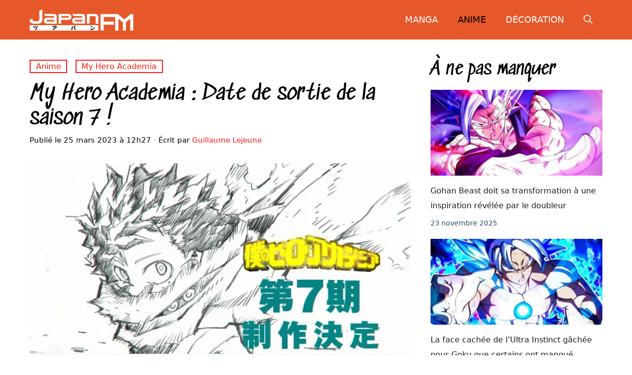

--- FILE ---
content_type: application/javascript
request_url: https://www.japanfm.fr/wp-content/cache/min/1/wp-content/themes/generateperf/js/social-share.js?ver=1755220940
body_size: 275
content:
document.addEventListener("DOMContentLoaded",function(){const touchEvent="click";const shareUrls={twitter:`https://twitter.com/intent/tweet?url=${generateperf_social_share.url}&text=${generateperf_social_share.title}`,x:`https://twitter.com/intent/tweet?url=${generateperf_social_share.url}&text=${generateperf_social_share.title}`,facebook:`https://www.facebook.com/sharer.php?u=${generateperf_social_share.url}&quote=${generateperf_social_share.title}`,flipboard:`https://share.flipboard.com/bookmarklet/popout?v=2&t=${new Date().getTime()}&url=${generateperf_social_share.url}&title=${generateperf_social_share.title}&utm_campaign=widgets&utm_medium=web&utm_source=profile_badge`,linkedin:`https://www.linkedin.com/shareArticle?url=${generateperf_social_share.url}&title=${generateperf_social_share.title}`,pinterest:`https://www.pinterest.fr/pin/create/button/?url=${generateperf_social_share.url}&description=${generateperf_social_share.title}&media=${generateperf_social_share.image}`,whatsapp:`https://wa.me/?text=${generateperf_social_share.title}%20:%20${generateperf_social_share.url}`,telegram:`https://t.me/share/url?url=${generateperf_social_share.url}&text=${generateperf_social_share.title}`,snapchat:`https://snapchat.com/scan?attachmentUrl=${generateperf_social_share.url}`,reddit:`http://www.reddit.com/submit?url=${generateperf_social_share.url}&title=${generateperf_social_share.title}`};const handleShareClick=function(e){const service=this.dataset.shareUrl;let url=shareUrls[service];if(service==="native"){if(navigator.share){navigator.share({title:generateperf_social_share.title,url:generateperf_social_share.url,}).then(()=>{})}else{this.closest('.share-buttons-toggler').remove()}}else if(service==="copy-link"){if(!this.dataset.orig)this.dataset.orig=encodeURI(this.innerHTML);this.innerHTML=generateperf_social_share.copied;navigator.clipboard.writeText(decodeURIComponent(generateperf_social_share.url));setTimeout(()=>{this.innerHTML=decodeURI(this.dataset.orig)},1500)}else if(url){window.open(url,"_blank").focus()}};document.querySelectorAll("[data-share-url]").forEach(el=>{el.addEventListener(touchEvent,handleShareClick,{passive:!0})})})